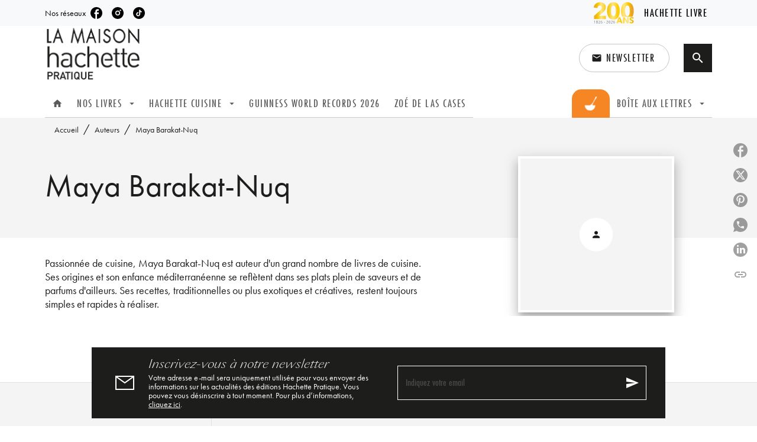

--- FILE ---
content_type: image/svg+xml
request_url: https://media.hachette.fr/shared/[date:custom:Y]-[date:custom:m]/mail.svg
body_size: 216
content:
<svg width="48" height="49" viewBox="0 0 48 49" fill="none" xmlns="http://www.w3.org/2000/svg">
<path fill-rule="evenodd" clip-rule="evenodd" d="M36.2797 14.002H11.7206L24.0002 22.7731L36.2797 14.002ZM10.0002 14.002H10V14.0022L10.0002 14.002ZM10 15.2307V34.002H38V15.231L24.0002 25.2309L10 15.2307ZM8 36.002V12.002H40V36.002H8Z" fill="white"/>
</svg>
